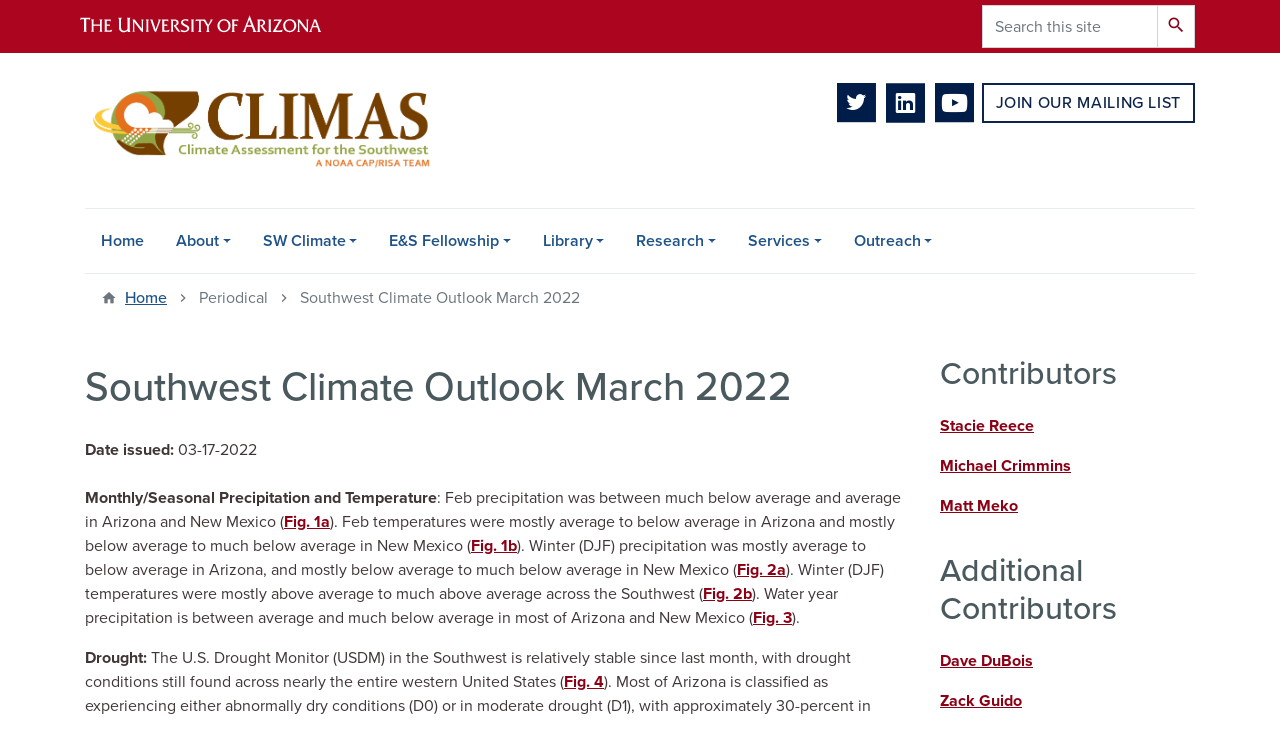

--- FILE ---
content_type: text/html; charset=UTF-8
request_url: https://climas.arizona.edu/periodical/southwest-climate-outlook-march-2022
body_size: 10499
content:
<!DOCTYPE html>
<html lang="en" dir="ltr" prefix="og: https://ogp.me/ns#" class="sticky-footer">
  <head>
    <meta charset="utf-8" />
<noscript><style>form.antibot * :not(.antibot-message) { display: none !important; }</style>
</noscript><link rel="shortlink" href="https://climas.arizona.edu/" />
<meta property="og:site_name" content="CLIMAS" />
<meta property="og:url" content="https://climas.arizona.edu/periodical/southwest-climate-outlook-march-2022" />
<meta property="og:title" content="Southwest Climate Outlook March 2022" />
<meta name="twitter:card" content="summary" />
<meta name="Generator" content="Arizona Quickstart (https://quickstart.arizona.edu)" />
<meta name="MobileOptimized" content="width" />
<meta name="HandheldFriendly" content="true" />
<meta name="viewport" content="width=device-width, initial-scale=1, shrink-to-fit=no" />
<script type="application/ld+json">{
    "@context": "https://schema.org",
    "@graph": [
        {
            "@type": "CollegeOrUniversity",
            "name": "University of Arizona CLIMAS",
            "parentOrganization": {
                "@type": "EducationalOrganization",
                "@id": "https://www.arizona.edu/",
                "name": "University of Arizona",
                "url": "https://www.arizona.edu/",
                "sameAs": [
                    "https://www.facebook.com/uarizona",
                    "https://x.com/uarizona",
                    "https://www.instagram.com/uarizona",
                    "https://linkedin.com/edu/university-of-arizona-17783",
                    "https://www.youtube.com/universityofarizona",
                    "https://en.wikipedia.org/wiki/University_of_Arizona"
                ],
                "address": {
                    "@type": "PostalAddress",
                    "streetAddress": "1401 E University Blvd",
                    "addressLocality": "Tucson",
                    "addressRegion": "AZ",
                    "postalCode": "85721",
                    "addressCountry": "US"
                }
            },
            "url": "https://climas.arizona.edu/"
        }
    ]
}</script>
<meta http-equiv="x-ua-compatible" content="ie=edge" />
<link rel="icon" href="/profiles/custom/az_quickstart/themes/custom/az_barrio/favicon.ico" type="image/vnd.microsoft.icon" />

    <title>Southwest Climate Outlook March 2022 | CLIMAS</title>
    <link rel="stylesheet" media="all" href="/sites/default/files/css/css_ev4qf9sXVyqnuH2i0yEyzn4u8flJ4KAiB4EAehgK9KA.css?delta=0&amp;language=en&amp;theme=az_barrio&amp;include=eJxljVEKwyAQRC-k8Uhh1DWYWDe4W0ly-gpNoNC_N8MMDyKkc64rBeXmgsjEnVrLkcTgmj0Gs8Nlv2Q5JRtQO8RWdOOZVbRhf5YpF_pvl8IexYqeJdfFhI1iHr4hjlTVFw6b-2ETuJGL7b2jTFhxGDp0PLenu6ORU5RezkPoA2UWTxw" />
<link rel="stylesheet" media="all" href="/sites/default/files/css/css_mTu5HVkgc2ZJOzAYkDk2_XINLnPKtwiaJaJcZJ8C18w.css?delta=1&amp;language=en&amp;theme=az_barrio&amp;include=eJxljVEKwyAQRC-k8Uhh1DWYWDe4W0ly-gpNoNC_N8MMDyKkc64rBeXmgsjEnVrLkcTgmj0Gs8Nlv2Q5JRtQO8RWdOOZVbRhf5YpF_pvl8IexYqeJdfFhI1iHr4hjlTVFw6b-2ETuJGL7b2jTFhxGDp0PLenu6ORU5RezkPoA2UWTxw" />
<link rel="stylesheet" media="all" href="https://use.typekit.net/emv3zbo.css" />
<link rel="stylesheet" media="all" href="https://fonts.googleapis.com/css?family=Material+Icons+Sharp#.css" />
<link rel="stylesheet" media="all" href="https://cdn.digital.arizona.edu/lib/az-icons/1.0.4/az-icons-styles.min.css" />
<link rel="stylesheet" media="all" href="https://cdn.digital.arizona.edu/lib/arizona-bootstrap/2.0.27/css/arizona-bootstrap.min.css" />
<link rel="stylesheet" media="all" href="/sites/default/files/css/css_1DpQ0SwcrXUYcRoBYE0c0b1lsrOEBdomlHeyD7fs9PE.css?delta=6&amp;language=en&amp;theme=az_barrio&amp;include=eJxljVEKwyAQRC-k8Uhh1DWYWDe4W0ly-gpNoNC_N8MMDyKkc64rBeXmgsjEnVrLkcTgmj0Gs8Nlv2Q5JRtQO8RWdOOZVbRhf5YpF_pvl8IexYqeJdfFhI1iHr4hjlTVFw6b-2ETuJGL7b2jTFhxGDp0PLenu6ORU5RezkPoA2UWTxw" />
<link rel="stylesheet" media="print" href="/sites/default/files/css/css_rr-Q_cGnbU4Mx8nDyql_QNPpoRX_TDYlKGPeo_IaAkw.css?delta=7&amp;language=en&amp;theme=az_barrio&amp;include=eJxljVEKwyAQRC-k8Uhh1DWYWDe4W0ly-gpNoNC_N8MMDyKkc64rBeXmgsjEnVrLkcTgmj0Gs8Nlv2Q5JRtQO8RWdOOZVbRhf5YpF_pvl8IexYqeJdfFhI1iHr4hjlTVFw6b-2ETuJGL7b2jTFhxGDp0PLenu6ORU5RezkPoA2UWTxw" />
<link rel="stylesheet" media="all" href="/sites/default/files/css/css_0N1U_4ZQ0bu-BFHOZGsGuUD9ODMOm9P9PDc3JP1MG3w.css?delta=8&amp;language=en&amp;theme=az_barrio&amp;include=eJxljVEKwyAQRC-k8Uhh1DWYWDe4W0ly-gpNoNC_N8MMDyKkc64rBeXmgsjEnVrLkcTgmj0Gs8Nlv2Q5JRtQO8RWdOOZVbRhf5YpF_pvl8IexYqeJdfFhI1iHr4hjlTVFw6b-2ETuJGL7b2jTFhxGDp0PLenu6ORU5RezkPoA2UWTxw" />

    <script type="application/json" data-drupal-selector="drupal-settings-json">{"path":{"baseUrl":"\/","pathPrefix":"","currentPath":"node\/1919","currentPathIsAdmin":false,"isFront":false,"currentLanguage":"en"},"pluralDelimiter":"\u0003","suppressDeprecationErrors":true,"gtag":{"tagId":"","consentMode":false,"otherIds":[],"events":[],"additionalConfigInfo":[]},"ajaxPageState":{"libraries":"eJxljuEOgyAMhF8I5JHMAZWgSA3tjPr0I9mWbPPP5btrLzmIkI65zhSUmwsiA-_UWo4kBtfo0ZkdLvsiy9NkA-oOsRW78cwq2rB9Pqdc6J6mwh7Fip4l13S_V45kwkIx9xV9TqSqvnBY3BcbOrTXFxfbY0MZ3tYk5lRoVCSXuvz7ATOO33A1corS6jyEnp4CZTQ","theme":"az_barrio","theme_token":null},"ajaxTrustedUrl":{"\/search\/node":true},"gtm":{"tagId":null,"settings":{"data_layer":"dataLayer","include_environment":false},"tagIds":["GTM-ML2BZB"]},"data":{"extlink":{"extTarget":true,"extTargetAppendNewWindowLabel":"(opens in a new window)","extTargetNoOverride":true,"extNofollow":false,"extTitleNoOverride":false,"extNoreferrer":false,"extFollowNoOverride":false,"extClass":"0","extLabel":"(link is external)","extImgClass":false,"extSubdomains":false,"extExclude":"^(?!(https?:\\\/\\\/)(arizona.box.com|docs.google.com|dropbox.com|www.dropbox.com|emailarizona-my.sharepoint.com|events.trellis.arizona.edu)).*","extInclude":"\/sites\/.+\/files\/.+\\.pdf","extCssExclude":"","extCssInclude":"","extCssExplicit":"","extAlert":false,"extAlertText":"This link will take you to an external web site. We are not responsible for their content.","extHideIcons":false,"mailtoClass":"0","telClass":"","mailtoLabel":"(link sends email)","telLabel":"(link is a phone number)","extUseFontAwesome":false,"extIconPlacement":"append","extPreventOrphan":false,"extFaLinkClasses":"fa fa-external-link","extFaMailtoClasses":"fa fa-envelope-o","extAdditionalLinkClasses":"","extAdditionalMailtoClasses":"","extAdditionalTelClasses":"","extFaTelClasses":"fa fa-phone","whitelistedDomains":[],"extExcludeNoreferrer":""}},"field_group":{"html_element":{"mode":"default","context":"view","settings":{"classes":"mb-4","show_empty_fields":false,"id":"","element":"div","show_label":false,"label_element":"h3","label_element_classes":"","attributes":"","effect":"none","speed":"fast"}}},"user":{"uid":0,"permissionsHash":"d9d6bf5af0e56c33477efbc7a49a2464ad4731918841ec4dc6034e43f1b111f5"}}</script>
<script src="/sites/default/files/js/js_Rtel40S04raC768XBlgFyY4qAXotsX28lBhqdLiUJYI.js?scope=header&amp;delta=0&amp;language=en&amp;theme=az_barrio&amp;include=eJxditsOQDAQRH-oq58kU5cNVrdpl-DrSfDAy5w5k8FRB-Q8qMdBdyPte2oQVxSKWF1QtWIZ6X2yaIBQsV2GyK7b7OLk27wkSPWoY1WWrjaw5yv-XmHE9h3nEyS4Nno"></script>
<script src="/modules/contrib/google_tag/js/gtag.js?t5oxwp"></script>
<script src="/modules/contrib/google_tag/js/gtm.js?t5oxwp"></script>

  </head>
  <body class="layout-one-sidebar layout-sidebar-second page-node-1919 path-node node--type-climas-periodical">
    <a href="#content" class="visually-hidden focusable skip-link">
      Skip to main content
    </a>
    <noscript><iframe src="https://www.googletagmanager.com/ns.html?id=GTM-ML2BZB"
                  height="0" width="0" style="display:none;visibility:hidden"></iframe></noscript>

      <div class="dialog-off-canvas-main-canvas" data-off-canvas-main-canvas>
    
<div id="page-wrapper">
  <div id="page">
    <header id="header" class="header" role="banner" aria-label="Site header">
                <header class="bg-red arizona-header" id="header_arizona" role="banner">
          <div class="container">
            <div class="row">
                            <a class="arizona-logo" href="https://www.arizona.edu" title="The University of Arizona homepage">
                <img class="arizona-line-logo" alt="The University of Arizona Wordmark Line Logo White" src="https://cdn.digital.arizona.edu/logos/v1.0.0/ua_wordmark_line_logo_white_rgb.min.svg" fetchpriority="high" />
              </a>
                                              <section class="ml-auto d-none d-lg-block d-xl-block region region-header-ua-utilities">
    <div class="search-block-form az-search-block block block-search block-search-form-block" data-drupal-selector="search-block-form" id="block-az-barrio-search" role="search">
  
    
          <div class="content">
      <form action="/search/node" method="get" id="search-block-form" accept-charset="UTF-8" class="search-form search-block-form">
  <div class="input-group">
      <label for="edit-keys" class="sr-only">Search</label>
<input title="Enter the terms you wish to search for." data-drupal-selector="edit-keys" type="search" id="edit-keys" name="keys" value="" size="15" maxlength="128" class="form-search form-control" placeholder="Search this site" aria-label="Search this site" />



<div data-drupal-selector="edit-actions" class="form-actions js-form-wrapper input-group-append" id="edit-actions"><button data-drupal-selector="edit-submit" type="submit" id="edit-submit" value="Search" class="button js-form-submit form-submit btn"><span class="material-icons-sharp">search</span></button>

</div>


  </div>
</form>


    </div>
  
</div>

  </section>

                          </div> <!-- /.row -->
          </div> <!-- /.container -->
                    <div class="redbar-buttons d-lg-none d-flex">
            <button data-toggle="offcanvas" type="button" data-target="#navbar-top" aria-controls="navbar-top" class="btn btn-redbar" id="jsAzSearch">
              <span aria-hidden="true" class="icon material-icons-sharp"> search </span>
              <span class="icon-text"> search </span>
            </button>
            <button data-toggle="offcanvas" type="button" data-target="#navbar-top" aria-controls="navbar-top" class="btn btn-redbar">
              <span aria-hidden="true" class="icon material-icons-sharp"> menu </span>
              <span class="icon-text"> menu </span>
            </button>
          </div>
                  </header>
        <div class="header page-row" id="header_site" role="banner">
          <div class="container">
            <div class="row">
              <div class="col-12 col-sm-6 col-lg-4">
                  <section class="region region-branding">
    <div id="block-az-barrio-branding" class="clearfix block block-system block-system-branding-block">
  
    
        <a href="/" title="CLIMAS | Home" class="qs-site-logo d-block" rel="home"><img class="img-fluid" fetchpriority="high" src="/sites/default/files/2022_CLIMAS%20_logo_CMYK_NOAA_CAP-RISA_trans_0_0.png" alt="CLIMAS | Home" />
</a>
    </div>

  </section>

              </div>
              <div class="col-12 col-sm-6 col-lg-8">
                <div class="row">
                    <section class="col-md region region-header">
    <div id="block-headerbuttons" class="block block-block-content block-block-content4b7e0df6-0de5-4bc8-af96-8b15e5f527fa">
  
    
      <div class="content">
      
            <div class="clearfix text-formatted field field--name-body field--type-text-with-summary field--label-hidden field__item"><div class="text-center mb-2">
<span class="social-media"><a href="https://twitter.com/CLIMAS_UA" target="_blank" class="text-decoration-none"><i class="az-icon-twitter text-midnight"></i></a>  <a href="https://www.linkedin.com/in/climas-ua/ " target="_blank" class="text-decoration-none"><i class="az-icon-linkedin text-midnight"></i></a>  <a href="https://www.youtube.com/user/UACLIMAS/" target="_blank" class="text-decoration-none"><i class="az-icon-youtube text-midnight"></i></a></span>  &nbsp;<a href="/join-our-mailing-list" style="vertical-align: top;" class="btn btn-outline-blue">Join Our Mailing List</a></div>
</div>
      
    </div>
  </div>

  </section>

                </div>
                              </div>
            </div> <!-- /.row -->
          </div> <!-- /.container -->

          <div class="container">
            <div class="row">
                            <div class="col-lg">
                <nav id="navbar-top" class="navbar-offcanvas has-navigation-region has-off-canvas-region">
                  <div class="navbar-offcanvas-header">
                    <div class="bg-chili d-flex justify-content-between align-items-center">
                      <a href="/" class="btn btn-redbar">
                        <span aria-hidden="true" class="icon material-icons-sharp"> home </span>
                        <span class="icon-text"> home </span>
                      </a>
                      <button data-toggle="offcanvas" type="button" data-target="#navbar-top" aria-controls="navbar-top" class="btn btn-redbar">
                        <span aria-hidden="true" class="icon material-icons-sharp"> close </span>
                        <span class="icon-text"> close </span>
                      </button>
                    </div>
                                            <section class="region region-navigation-offcanvas">
    <div class="search-block-form bg-white navbar-offcanvas-search" data-drupal-selector="search-block-form-2" id="block-az-barrio-offcanvas-searchform" role="search">
  
    
      <form action="/search/node" method="get" id="search-block-form--2" accept-charset="UTF-8" class="search-form search-block-form">
  <div class="input-group">
      <label for="edit-keys--2" class="sr-only">Search</label>
<input title="Enter the terms you wish to search for." data-drupal-selector="edit-keys" type="search" id="edit-keys--2" name="keys" value="" size="15" maxlength="128" class="form-search form-control" placeholder="Search this site" aria-label="Search this site" />



<div data-drupal-selector="edit-actions" class="form-actions js-form-wrapper input-group-append" id="edit-actions--2"><button data-drupal-selector="edit-submit" type="submit" id="edit-submit--2" value="Search" class="button js-form-submit form-submit btn"><span class="material-icons-sharp">search</span></button>

</div>


  </div>
</form>


  </div>

  </section>

                                    </div>
                                                        <section class="region region-navigation">
          <nav role="navigation" aria-labelledby="block-az-barrio-main-menu-menu" id="block-az-barrio-main-menu" class="block block-menu navigation menu--main">
                      
    <h2 class="sr-only" id="block-az-barrio-main-menu-menu">Main navigation</h2>
    
  
              
              <ul id="block-az-barrio-main-menu" block="block-az-barrio-main-menu" class="clearfix navbar-nav flex-lg-row">
                          <li class="nav-item">
                                        <a href="/" class="nav-link" data-drupal-link-system-path="&lt;front&gt;">Home</a>
                          </li>
                                  <li class="nav-item menu-item--expanded dropdown nav-item nav-item-parent keep-open">
                            	    <button class="nav-item menu-item--expanded dropdown nav-item nav-item-parent keep-open nav-link dropdown-toggle" data-toggle="dropdown" aria-expanded="false" aria-haspopup="true" data-display="static">About</button>
                                  <div class="dropdown-menu">
                                                  <a href="/about/team-members" class="dropdown-item" data-drupal-link-system-path="node/1254">Team Members</a>
                                                                    <a href="/about/logos" class="dropdown-item" data-drupal-link-system-path="node/1191">Logos</a>
                                </div>
      
                          </li>
                                  <li class="nav-item menu-item--expanded dropdown nav-item nav-item-parent keep-open">
                            	    <button class="nav-item menu-item--expanded dropdown nav-item nav-item-parent keep-open nav-link dropdown-toggle" data-toggle="dropdown" aria-expanded="false" aria-haspopup="true" data-display="static">SW Climate</button>
                                  <div class="dropdown-menu">
                                                  <a href="/sw-climate/recent-conditions" class="dropdown-item" data-drupal-link-system-path="node/1184">Recent Conditions</a>
                                                                    <a href="/sw-climate/temperature-and-precipitation" class="dropdown-item" data-drupal-link-system-path="node/1186">Temperature and Precipitation</a>
                                                                    <a href="/sw-climate/el-nino-southern-oscillation" class="dropdown-item" data-drupal-link-system-path="node/1187">El Niño Southern Oscillation</a>
                                                                    <a href="/sw-climate/monsoon" class="dropdown-item" data-drupal-link-system-path="node/1188">Monsoon</a>
                                                                    <a href="/sw-climate/drought" class="dropdown-item" data-drupal-link-system-path="node/1189">Drought</a>
                                                                    <a href="/sw-climate/sw-paleoclimate" class="dropdown-item" data-drupal-link-system-path="node/1185">SW Paleoclimate</a>
                                </div>
      
                          </li>
                                  <li class="nav-item menu-item--expanded dropdown nav-item nav-item-parent keep-open">
                            	    <button class="nav-item menu-item--expanded dropdown nav-item nav-item-parent keep-open nav-link dropdown-toggle" data-toggle="dropdown" aria-expanded="false" aria-haspopup="true" data-display="static">E&amp;S Fellowship</button>
                                  <div class="dropdown-menu">
                                                  <a href="/es-fellowship/environment-society-graduate-fellows-program" class="dropdown-item" data-drupal-link-system-path="node/456">Environment &amp; Society Graduate Fellows Program</a>
                                                                    <a href="/es-fellowship/application" class="dropdown-item" data-drupal-link-system-path="node/2402">Application</a>
                                                                    <a href="/education/environment-society-graduate-fellows-program/fellows" class="dropdown-item" data-drupal-link-system-path="node/457">Fellows</a>
                                </div>
      
                          </li>
                                  <li class="nav-item menu-item--expanded dropdown nav-item nav-item-parent keep-open">
                            	    <button class="nav-item menu-item--expanded dropdown nav-item nav-item-parent keep-open nav-link dropdown-toggle" data-toggle="dropdown" aria-expanded="false" aria-haspopup="true" data-display="static">Library</button>
                                  <div class="dropdown-menu">
                                                  <a href="/library/library-overview" class="dropdown-item" data-drupal-link-system-path="node/2659">Library Overview</a>
                                                                    <a href="/library/publications" class="dropdown-item" data-drupal-link-system-path="node/1182">Publications</a>
                                                                    <a href="/annual-reports" class="dropdown-item" data-drupal-link-system-path="annual-reports">Annual Reports</a>
                                                                    <a href="/climas-reports" class="dropdown-item" data-drupal-link-system-path="climas-reports">CLIMAS Reports</a>
                                </div>
      
                          </li>
                                  <li class="nav-item menu-item--expanded dropdown nav-item nav-item-parent keep-open">
                            	    <button class="nav-item menu-item--expanded dropdown nav-item nav-item-parent keep-open nav-link dropdown-toggle" data-toggle="dropdown" aria-expanded="false" aria-haspopup="true" data-display="static">Research</button>
                                  <div class="dropdown-menu">
                                                  <a href="https://climas.arizona.edu/research/research-themes" class="dropdown-item">Research Themes</a>
                                                                    <a href="/research-themes/science-society" class="dropdown-item" data-drupal-link-system-path="node/2626">Science for Society</a>
                                                                    <a href="/research-themes/climate-services" class="dropdown-item" data-drupal-link-system-path="node/2628">Climate Services</a>
                                                                    <a href="/research-themes/drought" class="dropdown-item" data-drupal-link-system-path="node/2613">Drought</a>
                                                                    <a href="/research-themes/fire" class="dropdown-item" data-drupal-link-system-path="node/2625">Fire</a>
                                                                    <a href="/research-themes/health" class="dropdown-item" data-drupal-link-system-path="node/2624">Health and Wellbeing</a>
                                                                    <a href="/research-themes/heat" class="dropdown-item" data-drupal-link-system-path="node/2627">Heat</a>
                                                                    <a href="/research-themes/water" class="dropdown-item" data-drupal-link-system-path="node/2612">Water</a>
                                                                    <a href="/research/emerging-themes" class="dropdown-item" data-drupal-link-system-path="node/2706">Emerging Themes</a>
                                </div>
      
                          </li>
                                  <li class="nav-item menu-item--expanded dropdown nav-item nav-item-parent keep-open">
                            	    <button class="nav-item menu-item--expanded dropdown nav-item nav-item-parent keep-open nav-link dropdown-toggle" data-toggle="dropdown" aria-expanded="false" aria-haspopup="true" data-display="static">Services</button>
                                  <div class="dropdown-menu">
                                                  <a href="/services/services-overview" class="dropdown-item" data-drupal-link-system-path="node/2660">Services Overview</a>
                                                                    <a href="/swco" class="dropdown-item" data-drupal-link-system-path="swco">Southwest Climate Outlook</a>
                                                                    <a href="https://weather.nmsu.edu/" class="dropdown-item">New Mexico Weather</a>
                                                                    <a href="https://rainlog.org/map" class="dropdown-item">Rainlog</a>
                                                                    <a href="https://uaclimateextension.shinyapps.io/SPItool/" class="dropdown-item">SPI Tool</a>
                                                                    <a href="https://www.treeflow.info/" class="dropdown-item">TreeFlow</a>
                                                                    <a href="https://cales.arizona.edu/climate/SWBurnPeriod/" class="dropdown-item">Southwest Burn Period Tracker</a>
                                                                    <a href="https://cales.arizona.edu/climate/SWFireDanger/" class="dropdown-item">Southwest Fire Danger Rating System Charts</a>
                                                                    <a href="https://cales.arizona.edu/climatereports/" class="dropdown-item">Climate Reports for Natural Resource Management</a>
                                                                    <a href="https://cales.arizona.edu/climate/misc/SWMonsoonMaps/current/swus_monsoon.html" class="dropdown-item">Southwest Monsoon Maps</a>
                                </div>
      
                          </li>
                                  <li class="nav-item menu-item--expanded dropdown nav-item nav-item-parent keep-open">
                            	    <button class="nav-item menu-item--expanded dropdown nav-item nav-item-parent keep-open nav-link dropdown-toggle" data-toggle="dropdown" aria-expanded="false" aria-haspopup="true" data-display="static">Outreach</button>
                                  <div class="dropdown-menu">
                                                  <a href="/news-updates" class="dropdown-item" data-drupal-link-system-path="news-updates">News &amp; Updates</a>
                                                                    <a href="/podcasts" class="dropdown-item" data-drupal-link-system-path="podcasts">Podcasts</a>
                                                                    <a href="/videos" class="dropdown-item" data-drupal-link-system-path="videos">Videos</a>
                                                                    <a href="/outreach/public-health-corner" class="dropdown-item" data-drupal-link-system-path="node/2722">Public Health Corner</a>
                                </div>
      
                          </li>
                      </ul>
      


      </nav>

  </section>

                                                </nav>
              </div>
                          </div>
                          <div class="row">
                  <section class="col-md region region-help">
    

  </section>

              </div>
                      </div>
        </div>
    </header>

    <div id="main-wrapper" class="layout-main-wrapper clearfix">
        <div id="main">
                              <div class="container">
                                    <div class="row">
                <section class="col-md region region-breadcrumb">
    <div id="block-az-barrio-breadcrumbs" class="block block-system block-system-breadcrumb-block">
  
    
      <div class="content">
      
  <nav role="navigation" aria-label="breadcrumb">
    <ol class="breadcrumb">
                  <li class="breadcrumb-item breadcrumb-item-home">
          <a href="/">Home</a>
        </li>
                        <li class="breadcrumb-item active" aria-current="page">
          Periodical
        </li>
                        <li class="breadcrumb-item active" aria-current="page">
          Southwest Climate Outlook March 2022
        </li>
              </ol>
  </nav>

    </div>
  </div>

  </section>

            </div>
                                  </div>
                    <div class="container">
            <div class="row row-offcanvas row-offcanvas-left clearfix">
              <main class="main-content col" id="content" role="main">
                  <section class="region region-content">
    <div id="block-az-barrio-page-title" class="block block-core block-page-title-block">
  
    
      <div class="content">
      
  <h1 class="title"><span class="field field--name-title field--type-string field--label-hidden">Southwest Climate Outlook March 2022</span>
</h1>


    </div>
  </div>
<div id="block-az-barrio-content" class="block block-system block-system-main-block">
  
    
      <div class="content">
      

<article class="node node--type-climas-periodical node--promoted node--view-mode-full clearfix">
  <header>
    
        
      </header>
  <div class="node__content clearfix">
    
<div  class="mb-4">
    
  <div class="field field--name-field-az-published field--type-datetime field--label-inline">
    <div class="field__label font-weight-bolder trailing-colon">Date issued</div>
              <div class="field__item">03-17-2022</div>
          </div>

  </div>
            <div class="clearfix text-formatted field field--name-field-az-body field--type-text-long field--label-hidden field__item"><p>
	<strong>Monthly/Seasonal Precipitation and Temperature</strong>: Feb precipitation was between much below average and average in Arizona and New Mexico (<a href="/sites/climas.arizona.edu/files/styles/adaptive/public/webMAR2022_EXEC_FIG01_FINAL.jpg?itok=wGleZ70b">Fig. 1a</a>). Feb temperatures were mostly average to below average in Arizona and mostly below average to much below average in New Mexico (<a href="/sites/climas.arizona.edu/files/styles/adaptive/public/webMAR2022_EXEC_FIG01_FINAL.jpg?itok=wGleZ70b">Fig. 1b</a>). Winter (DJF) precipitation was mostly average to below average in Arizona, and mostly below average to much below average in New Mexico (<a href="/sites/climas.arizona.edu/files/styles/adaptive/public/webMAR2022_EXEC_FIG02_FINAL.jpg?itok=wPoxnIKj">Fig. 2a</a>). Winter (DJF) temperatures were mostly above average to much above average across the Southwest (<a href="/sites/climas.arizona.edu/files/styles/adaptive/public/webMAR2022_EXEC_FIG02_FINAL.jpg?itok=wPoxnIKj">Fig. 2b</a>). Water year precipitation is between average and much below average in most of Arizona and New Mexico (<a href="/sites/climas.arizona.edu/files/styles/adaptive/public/webMAR2022_EXEC_FIG03.jpg?itok=DA5Eg7lg">Fig. 3</a>).</p>

<p>
	<strong>Drought:</strong> The U.S. Drought Monitor (USDM) in the Southwest is relatively stable since last month, with drought conditions still found across nearly the entire western United States (<a href="/sites/climas.arizona.edu/files/styles/adaptive/public/webMAR2022_EXEC_FIG04.jpg?itok=r0EWd0KW">Fig. 4</a>). Most of Arizona is classified as experiencing either abnormally dry conditions (D0) or in moderate drought (D1), with approximately 30-percent in higher drought categories (D2-3). Approximately 85-percent of New Mexico is classified as severe drought (D2) or worse, with 35-percent of the state classified in the higher drought categories (D3-D4). Long term accumulated precipitation deficits are a factor in these designations, but the relatively dry conditions over the cool season so far are also playing a large part.</p>

<p>
	<strong>Snowpack &amp; Streamflow:</strong> As of Mar 1, snow water equivalent (SWE) is highly variable across the Southwest (<a href="/sites/climas.arizona.edu/files/styles/adaptive/public/webMAR2022_EXEC_FIG05.png?itok=wR1vv9Sn">Fig. 5</a>), with SWE ranging from well below to well above median.  Mar 1 streamflow forecasts are mostly below median in both the Colorado River and Rio Grande basins, with southern Arizona and parts of New Mexico showing the lowest probability of exceeding the 50% forecast threshold (<a href="/sites/climas.arizona.edu/files/styles/adaptive/public/webMAR2022_EXEC_FIG06.png?itok=tZrUcazK">Fig. 6</a>). April 1 is peak snowpack in the higher country, so March precipitation and snowfall will be important to monitor. Most outlooks call for warm and mostly dry conditions in the remaining cool season, which is not unexpected in a La Niña winter (see <a href="https://climas.arizona.edu/swco/southwest-climate-outlook-march-2022/mar-2022-seasonal-forecasts">seasonal outlooks</a>).</p>

<p>
	<strong>Water Supply:</strong> Most of the reservoirs in Arizona and New Mexico are at or below the levels from this time last year, and below their long-term average (see <a href="https://climas.arizona.edu/swco/southwest-climate-outlook-march-2022/arizona-reservoirs">Arizona</a> and <a href="https://climas.arizona.edu/swco/southwest-climate-outlook-march-2022/new-mexico-reservoirs">New Mexico</a> reservoir storage).</p>

<p>
	<strong>ENSO Tracker: </strong>La Niña conditions are still present. Most outlooks call for a transition to neutral conditions sometime this summer, with some indications this might be a more gradual transition in mid-to-late summer. See <a href="https://climas.arizona.edu/swco/southwest-climate-outlook-march-2022/enso-tracker-mar-2022">ENSO tracker</a> for more details.</p></div>
      
      <div class="field field--name-field-az-attachments field--type-file field--label-hidden field__items">
              <div class="field__item">
<span class="file file--mime-application-pdf file--application-pdf"> <a href="/sites/default/files/SWCO_MAR2022.pdf" type="application/pdf">SWCO_MAR2022.pdf</a></span>
</div>
          </div>
  
  </div>
</article>

    </div>
  </div>
<div id="block-swcodisclaimer" class="block block-block-content block-block-contentfb6eeb98-b341-4f43-b1fc-3c685abb9d4b">
  
    
      <div class="content">
      
            <div class="clearfix text-formatted field field--name-body field--type-text-with-summary field--label-hidden field__item"><p class="mt-6">Published by the Climate Assessment for the Southwest (CLIMAS), with support from University of Arizona Cooperative Extension, the Arizona State Climate Office, and the New Mexico State Climate office.</p>

<p>Disclaimer. <em>This packet contains official and non-official forecasts, as well as other information. While we make every effort to verify this information, please understand that we do not warrant the accuracy of any of these materials. The user assumes the entire risk related to the use of this data. CLIMAS, UA Cooperative Extension, and the State Climate Office at Arizona State University (ASU) disclaim any and all warranties, whether expressed or implied, including (without limitation) any implied warranties of merchantability or fitness for a particular purpose. In no event will CLIMAS, UA Cooperative Extension, and the State Climate Office&nbsp;at ASU or The University of Arizona be liable to you or to any third party for any direct, indirect, incidental, consequential, special or exemplary damages or lost profit resulting from any use or misuse of this data.&nbsp;</em></p></div>
      
    </div>
  </div>

  </section>

              </main>
                                                                      <div class="sidebar_second sidebar col-md-3 order-last" id="sidebar_second">
                <aside class="section" role="complementary">
                    <section class="region region-sidebar-second">
    <div id="block-swcocontributors" class="block block-block-content block-block-contentc20b366c-5033-4b4d-a074-49d9451db1c6">
  
    
      <div class="content">
      
            <div class="clearfix text-formatted field field--name-body field--type-text-with-summary field--label-hidden field__item"><h2>Contributors</h2><p><a href="/about/people/stacie-reece" data-entity-type="node" data-entity-uuid="4eeff5a8-2293-4b23-808e-11d864a197bd" data-entity-substitution="canonical" title="Stacie Reece">Stacie Reece</a></p><p><a href="/about/people/michael-crimmins" data-entity-type="node" data-entity-uuid="80484534-6972-4fcc-96bc-aef572664894" data-entity-substitution="canonical" title="Michael Crimmins">Michael Crimmins</a></p><p><a href="https://climas.arizona.edu/person/matt-meko">Matt Meko</a></p><h2>Additional Contributors</h2><p><a href="/about/people/david-dubois" data-entity-type="node" data-entity-uuid="6232a8ae-bd6c-415e-8609-0133db50be84" data-entity-substitution="canonical" title="David DuBois">Dave DuBois</a></p><p><a href="/about/people/zack-guido">Zack Guido</a></p><p><strong>Gregg Garfin</strong> (SWCO Founding Editor)</p></div>
      
    </div>
  </div>

  </section>

                </aside>
              </div>
                          </div>
          </div>
          
                                                </div>
    </div>

    <footer class="site-footer">
                <div class="bg-warm-gray py-5" role="contentinfo">
                    <section>
            <div class="container">
              <div class="row">
                                  <div class="col-12 col-sm-5 col-md-4 col-lg-4 text-center-xs text-left-not-xs">
                    <div class="row bottom-buffer-30">
                      <div class="col">
                        <a href="/" title="CLIMAS | Home" rel="home" class="qs-site-logo d-block mt-0"><img class="img-fluid" src="/sites/default/files/2022_CLIMAS%20_logo_CMYK_NOAA_CAP-RISA_trans_0.png" alt="CLIMAS | Home" />
</a>
                      </div>
                    </div>
                  </div>
                                                <div class="col-12">
                  <hr>
                </div>
              </div>
            </div>
          </section>
                              <div id="footer_sub">
            <div class="container">
              <div class="row">
                
              </div>
              <div class="row">
                
              </div>
              <div class="row">
                <div class="col text-center">
                                    <p class="font-weight-light"><em>We respectfully acknowledge <a href="https://www.arizona.edu/university-arizona-land-acknowledgment">the University of Arizona is on the land and territories of Indigenous peoples</a>. Today, Arizona is home to 22 federally recognized tribes, with Tucson being home to the O’odham and the Yaqui. The university strives to build sustainable relationships with sovereign Native Nations and Indigenous communities through education offerings, partnerships, and community service.</em></p><hr>
                  <p class="small"><a href="https://www.arizona.edu/information-security-privacy" target="_blank">University Information Security and Privacy</a></p>
                  <p class="small">&copy; 2026 The Arizona Board of Regents on behalf of <a href="https://www.arizona.edu" target="_blank">The University of Arizona</a>.</p>
                </div>
              </div>
            </div>
          </div>
                  </div>
            </footer>
      </div>
</div>

  </div>

    
    <script src="/sites/default/files/js/js_2MW-1s1fwIjenT83t6Oh5nG2jNy-VgSwD6AghysdC5c.js?scope=footer&amp;delta=0&amp;language=en&amp;theme=az_barrio&amp;include=eJxditsOQDAQRH-oq58kU5cNVrdpl-DrSfDAy5w5k8FRB-Q8qMdBdyPte2oQVxSKWF1QtWIZ6X2yaIBQsV2GyK7b7OLk27wkSPWoY1WWrjaw5yv-XmHE9h3nEyS4Nno"></script>
<script src="https://cdn.digital.arizona.edu/lib/arizona-bootstrap/2.0.27/js/arizona-bootstrap.bundle.min.js"></script>
<script src="/sites/default/files/js/js_tKVYW7IahW2VuODaRuSI2F6JA-k958WMo30w2COqzag.js?scope=footer&amp;delta=2&amp;language=en&amp;theme=az_barrio&amp;include=eJxditsOQDAQRH-oq58kU5cNVrdpl-DrSfDAy5w5k8FRB-Q8qMdBdyPte2oQVxSKWF1QtWIZ6X2yaIBQsV2GyK7b7OLk27wkSPWoY1WWrjaw5yv-XmHE9h3nEyS4Nno"></script>

  </body>
</html>


--- FILE ---
content_type: text/css
request_url: https://tags.srv.stackadapt.com/sa.css
body_size: 35
content:
:root {
    --sa-uid: 'AQAKIOX2nQxfGKiq9lNL8wZLTgkERicGldw1WuYTQbNoBlCUELcBGAQgmL7YywYwAToE_kXKCEIE-DzxHVAB';
}